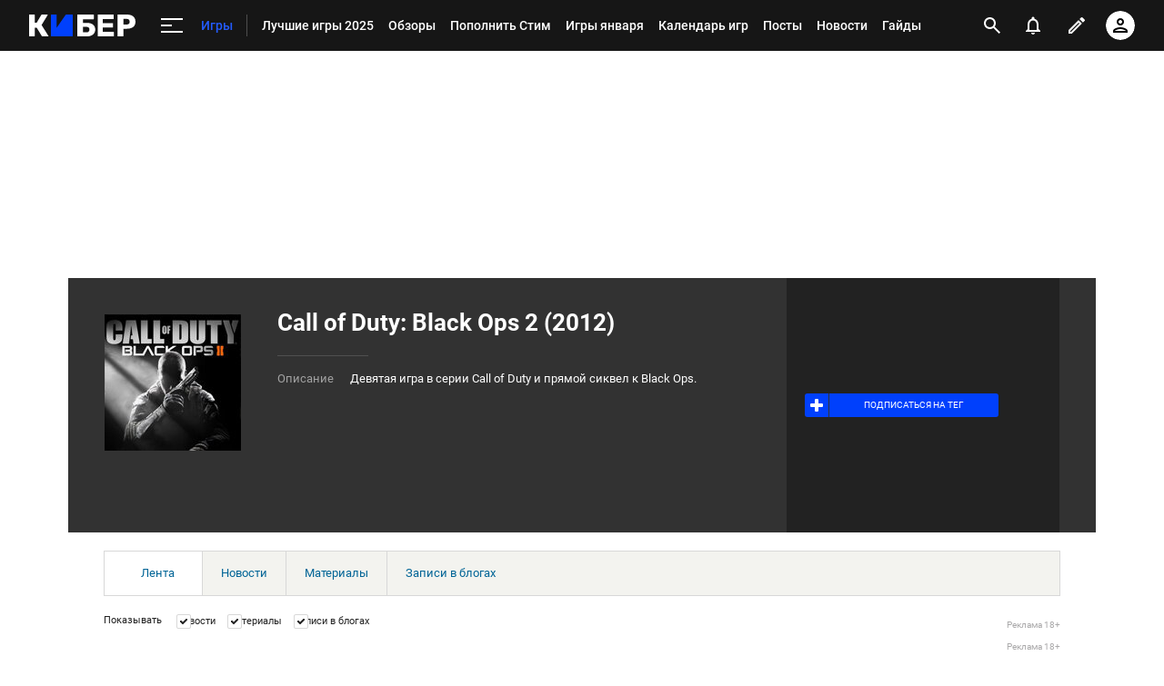

--- FILE ---
content_type: text/html; charset=utf-8
request_url: https://www.google.com/recaptcha/api2/anchor?ar=1&k=6LfctWkUAAAAAA0IBo4Q7wlWetU0jcVC7v5BXbFT&co=aHR0cHM6Ly9jeWJlci5zcG9ydHMucnU6NDQz&hl=en&v=PoyoqOPhxBO7pBk68S4YbpHZ&size=invisible&badge=inline&anchor-ms=20000&execute-ms=30000&cb=gzjw1jziafy0
body_size: 49631
content:
<!DOCTYPE HTML><html dir="ltr" lang="en"><head><meta http-equiv="Content-Type" content="text/html; charset=UTF-8">
<meta http-equiv="X-UA-Compatible" content="IE=edge">
<title>reCAPTCHA</title>
<style type="text/css">
/* cyrillic-ext */
@font-face {
  font-family: 'Roboto';
  font-style: normal;
  font-weight: 400;
  font-stretch: 100%;
  src: url(//fonts.gstatic.com/s/roboto/v48/KFO7CnqEu92Fr1ME7kSn66aGLdTylUAMa3GUBHMdazTgWw.woff2) format('woff2');
  unicode-range: U+0460-052F, U+1C80-1C8A, U+20B4, U+2DE0-2DFF, U+A640-A69F, U+FE2E-FE2F;
}
/* cyrillic */
@font-face {
  font-family: 'Roboto';
  font-style: normal;
  font-weight: 400;
  font-stretch: 100%;
  src: url(//fonts.gstatic.com/s/roboto/v48/KFO7CnqEu92Fr1ME7kSn66aGLdTylUAMa3iUBHMdazTgWw.woff2) format('woff2');
  unicode-range: U+0301, U+0400-045F, U+0490-0491, U+04B0-04B1, U+2116;
}
/* greek-ext */
@font-face {
  font-family: 'Roboto';
  font-style: normal;
  font-weight: 400;
  font-stretch: 100%;
  src: url(//fonts.gstatic.com/s/roboto/v48/KFO7CnqEu92Fr1ME7kSn66aGLdTylUAMa3CUBHMdazTgWw.woff2) format('woff2');
  unicode-range: U+1F00-1FFF;
}
/* greek */
@font-face {
  font-family: 'Roboto';
  font-style: normal;
  font-weight: 400;
  font-stretch: 100%;
  src: url(//fonts.gstatic.com/s/roboto/v48/KFO7CnqEu92Fr1ME7kSn66aGLdTylUAMa3-UBHMdazTgWw.woff2) format('woff2');
  unicode-range: U+0370-0377, U+037A-037F, U+0384-038A, U+038C, U+038E-03A1, U+03A3-03FF;
}
/* math */
@font-face {
  font-family: 'Roboto';
  font-style: normal;
  font-weight: 400;
  font-stretch: 100%;
  src: url(//fonts.gstatic.com/s/roboto/v48/KFO7CnqEu92Fr1ME7kSn66aGLdTylUAMawCUBHMdazTgWw.woff2) format('woff2');
  unicode-range: U+0302-0303, U+0305, U+0307-0308, U+0310, U+0312, U+0315, U+031A, U+0326-0327, U+032C, U+032F-0330, U+0332-0333, U+0338, U+033A, U+0346, U+034D, U+0391-03A1, U+03A3-03A9, U+03B1-03C9, U+03D1, U+03D5-03D6, U+03F0-03F1, U+03F4-03F5, U+2016-2017, U+2034-2038, U+203C, U+2040, U+2043, U+2047, U+2050, U+2057, U+205F, U+2070-2071, U+2074-208E, U+2090-209C, U+20D0-20DC, U+20E1, U+20E5-20EF, U+2100-2112, U+2114-2115, U+2117-2121, U+2123-214F, U+2190, U+2192, U+2194-21AE, U+21B0-21E5, U+21F1-21F2, U+21F4-2211, U+2213-2214, U+2216-22FF, U+2308-230B, U+2310, U+2319, U+231C-2321, U+2336-237A, U+237C, U+2395, U+239B-23B7, U+23D0, U+23DC-23E1, U+2474-2475, U+25AF, U+25B3, U+25B7, U+25BD, U+25C1, U+25CA, U+25CC, U+25FB, U+266D-266F, U+27C0-27FF, U+2900-2AFF, U+2B0E-2B11, U+2B30-2B4C, U+2BFE, U+3030, U+FF5B, U+FF5D, U+1D400-1D7FF, U+1EE00-1EEFF;
}
/* symbols */
@font-face {
  font-family: 'Roboto';
  font-style: normal;
  font-weight: 400;
  font-stretch: 100%;
  src: url(//fonts.gstatic.com/s/roboto/v48/KFO7CnqEu92Fr1ME7kSn66aGLdTylUAMaxKUBHMdazTgWw.woff2) format('woff2');
  unicode-range: U+0001-000C, U+000E-001F, U+007F-009F, U+20DD-20E0, U+20E2-20E4, U+2150-218F, U+2190, U+2192, U+2194-2199, U+21AF, U+21E6-21F0, U+21F3, U+2218-2219, U+2299, U+22C4-22C6, U+2300-243F, U+2440-244A, U+2460-24FF, U+25A0-27BF, U+2800-28FF, U+2921-2922, U+2981, U+29BF, U+29EB, U+2B00-2BFF, U+4DC0-4DFF, U+FFF9-FFFB, U+10140-1018E, U+10190-1019C, U+101A0, U+101D0-101FD, U+102E0-102FB, U+10E60-10E7E, U+1D2C0-1D2D3, U+1D2E0-1D37F, U+1F000-1F0FF, U+1F100-1F1AD, U+1F1E6-1F1FF, U+1F30D-1F30F, U+1F315, U+1F31C, U+1F31E, U+1F320-1F32C, U+1F336, U+1F378, U+1F37D, U+1F382, U+1F393-1F39F, U+1F3A7-1F3A8, U+1F3AC-1F3AF, U+1F3C2, U+1F3C4-1F3C6, U+1F3CA-1F3CE, U+1F3D4-1F3E0, U+1F3ED, U+1F3F1-1F3F3, U+1F3F5-1F3F7, U+1F408, U+1F415, U+1F41F, U+1F426, U+1F43F, U+1F441-1F442, U+1F444, U+1F446-1F449, U+1F44C-1F44E, U+1F453, U+1F46A, U+1F47D, U+1F4A3, U+1F4B0, U+1F4B3, U+1F4B9, U+1F4BB, U+1F4BF, U+1F4C8-1F4CB, U+1F4D6, U+1F4DA, U+1F4DF, U+1F4E3-1F4E6, U+1F4EA-1F4ED, U+1F4F7, U+1F4F9-1F4FB, U+1F4FD-1F4FE, U+1F503, U+1F507-1F50B, U+1F50D, U+1F512-1F513, U+1F53E-1F54A, U+1F54F-1F5FA, U+1F610, U+1F650-1F67F, U+1F687, U+1F68D, U+1F691, U+1F694, U+1F698, U+1F6AD, U+1F6B2, U+1F6B9-1F6BA, U+1F6BC, U+1F6C6-1F6CF, U+1F6D3-1F6D7, U+1F6E0-1F6EA, U+1F6F0-1F6F3, U+1F6F7-1F6FC, U+1F700-1F7FF, U+1F800-1F80B, U+1F810-1F847, U+1F850-1F859, U+1F860-1F887, U+1F890-1F8AD, U+1F8B0-1F8BB, U+1F8C0-1F8C1, U+1F900-1F90B, U+1F93B, U+1F946, U+1F984, U+1F996, U+1F9E9, U+1FA00-1FA6F, U+1FA70-1FA7C, U+1FA80-1FA89, U+1FA8F-1FAC6, U+1FACE-1FADC, U+1FADF-1FAE9, U+1FAF0-1FAF8, U+1FB00-1FBFF;
}
/* vietnamese */
@font-face {
  font-family: 'Roboto';
  font-style: normal;
  font-weight: 400;
  font-stretch: 100%;
  src: url(//fonts.gstatic.com/s/roboto/v48/KFO7CnqEu92Fr1ME7kSn66aGLdTylUAMa3OUBHMdazTgWw.woff2) format('woff2');
  unicode-range: U+0102-0103, U+0110-0111, U+0128-0129, U+0168-0169, U+01A0-01A1, U+01AF-01B0, U+0300-0301, U+0303-0304, U+0308-0309, U+0323, U+0329, U+1EA0-1EF9, U+20AB;
}
/* latin-ext */
@font-face {
  font-family: 'Roboto';
  font-style: normal;
  font-weight: 400;
  font-stretch: 100%;
  src: url(//fonts.gstatic.com/s/roboto/v48/KFO7CnqEu92Fr1ME7kSn66aGLdTylUAMa3KUBHMdazTgWw.woff2) format('woff2');
  unicode-range: U+0100-02BA, U+02BD-02C5, U+02C7-02CC, U+02CE-02D7, U+02DD-02FF, U+0304, U+0308, U+0329, U+1D00-1DBF, U+1E00-1E9F, U+1EF2-1EFF, U+2020, U+20A0-20AB, U+20AD-20C0, U+2113, U+2C60-2C7F, U+A720-A7FF;
}
/* latin */
@font-face {
  font-family: 'Roboto';
  font-style: normal;
  font-weight: 400;
  font-stretch: 100%;
  src: url(//fonts.gstatic.com/s/roboto/v48/KFO7CnqEu92Fr1ME7kSn66aGLdTylUAMa3yUBHMdazQ.woff2) format('woff2');
  unicode-range: U+0000-00FF, U+0131, U+0152-0153, U+02BB-02BC, U+02C6, U+02DA, U+02DC, U+0304, U+0308, U+0329, U+2000-206F, U+20AC, U+2122, U+2191, U+2193, U+2212, U+2215, U+FEFF, U+FFFD;
}
/* cyrillic-ext */
@font-face {
  font-family: 'Roboto';
  font-style: normal;
  font-weight: 500;
  font-stretch: 100%;
  src: url(//fonts.gstatic.com/s/roboto/v48/KFO7CnqEu92Fr1ME7kSn66aGLdTylUAMa3GUBHMdazTgWw.woff2) format('woff2');
  unicode-range: U+0460-052F, U+1C80-1C8A, U+20B4, U+2DE0-2DFF, U+A640-A69F, U+FE2E-FE2F;
}
/* cyrillic */
@font-face {
  font-family: 'Roboto';
  font-style: normal;
  font-weight: 500;
  font-stretch: 100%;
  src: url(//fonts.gstatic.com/s/roboto/v48/KFO7CnqEu92Fr1ME7kSn66aGLdTylUAMa3iUBHMdazTgWw.woff2) format('woff2');
  unicode-range: U+0301, U+0400-045F, U+0490-0491, U+04B0-04B1, U+2116;
}
/* greek-ext */
@font-face {
  font-family: 'Roboto';
  font-style: normal;
  font-weight: 500;
  font-stretch: 100%;
  src: url(//fonts.gstatic.com/s/roboto/v48/KFO7CnqEu92Fr1ME7kSn66aGLdTylUAMa3CUBHMdazTgWw.woff2) format('woff2');
  unicode-range: U+1F00-1FFF;
}
/* greek */
@font-face {
  font-family: 'Roboto';
  font-style: normal;
  font-weight: 500;
  font-stretch: 100%;
  src: url(//fonts.gstatic.com/s/roboto/v48/KFO7CnqEu92Fr1ME7kSn66aGLdTylUAMa3-UBHMdazTgWw.woff2) format('woff2');
  unicode-range: U+0370-0377, U+037A-037F, U+0384-038A, U+038C, U+038E-03A1, U+03A3-03FF;
}
/* math */
@font-face {
  font-family: 'Roboto';
  font-style: normal;
  font-weight: 500;
  font-stretch: 100%;
  src: url(//fonts.gstatic.com/s/roboto/v48/KFO7CnqEu92Fr1ME7kSn66aGLdTylUAMawCUBHMdazTgWw.woff2) format('woff2');
  unicode-range: U+0302-0303, U+0305, U+0307-0308, U+0310, U+0312, U+0315, U+031A, U+0326-0327, U+032C, U+032F-0330, U+0332-0333, U+0338, U+033A, U+0346, U+034D, U+0391-03A1, U+03A3-03A9, U+03B1-03C9, U+03D1, U+03D5-03D6, U+03F0-03F1, U+03F4-03F5, U+2016-2017, U+2034-2038, U+203C, U+2040, U+2043, U+2047, U+2050, U+2057, U+205F, U+2070-2071, U+2074-208E, U+2090-209C, U+20D0-20DC, U+20E1, U+20E5-20EF, U+2100-2112, U+2114-2115, U+2117-2121, U+2123-214F, U+2190, U+2192, U+2194-21AE, U+21B0-21E5, U+21F1-21F2, U+21F4-2211, U+2213-2214, U+2216-22FF, U+2308-230B, U+2310, U+2319, U+231C-2321, U+2336-237A, U+237C, U+2395, U+239B-23B7, U+23D0, U+23DC-23E1, U+2474-2475, U+25AF, U+25B3, U+25B7, U+25BD, U+25C1, U+25CA, U+25CC, U+25FB, U+266D-266F, U+27C0-27FF, U+2900-2AFF, U+2B0E-2B11, U+2B30-2B4C, U+2BFE, U+3030, U+FF5B, U+FF5D, U+1D400-1D7FF, U+1EE00-1EEFF;
}
/* symbols */
@font-face {
  font-family: 'Roboto';
  font-style: normal;
  font-weight: 500;
  font-stretch: 100%;
  src: url(//fonts.gstatic.com/s/roboto/v48/KFO7CnqEu92Fr1ME7kSn66aGLdTylUAMaxKUBHMdazTgWw.woff2) format('woff2');
  unicode-range: U+0001-000C, U+000E-001F, U+007F-009F, U+20DD-20E0, U+20E2-20E4, U+2150-218F, U+2190, U+2192, U+2194-2199, U+21AF, U+21E6-21F0, U+21F3, U+2218-2219, U+2299, U+22C4-22C6, U+2300-243F, U+2440-244A, U+2460-24FF, U+25A0-27BF, U+2800-28FF, U+2921-2922, U+2981, U+29BF, U+29EB, U+2B00-2BFF, U+4DC0-4DFF, U+FFF9-FFFB, U+10140-1018E, U+10190-1019C, U+101A0, U+101D0-101FD, U+102E0-102FB, U+10E60-10E7E, U+1D2C0-1D2D3, U+1D2E0-1D37F, U+1F000-1F0FF, U+1F100-1F1AD, U+1F1E6-1F1FF, U+1F30D-1F30F, U+1F315, U+1F31C, U+1F31E, U+1F320-1F32C, U+1F336, U+1F378, U+1F37D, U+1F382, U+1F393-1F39F, U+1F3A7-1F3A8, U+1F3AC-1F3AF, U+1F3C2, U+1F3C4-1F3C6, U+1F3CA-1F3CE, U+1F3D4-1F3E0, U+1F3ED, U+1F3F1-1F3F3, U+1F3F5-1F3F7, U+1F408, U+1F415, U+1F41F, U+1F426, U+1F43F, U+1F441-1F442, U+1F444, U+1F446-1F449, U+1F44C-1F44E, U+1F453, U+1F46A, U+1F47D, U+1F4A3, U+1F4B0, U+1F4B3, U+1F4B9, U+1F4BB, U+1F4BF, U+1F4C8-1F4CB, U+1F4D6, U+1F4DA, U+1F4DF, U+1F4E3-1F4E6, U+1F4EA-1F4ED, U+1F4F7, U+1F4F9-1F4FB, U+1F4FD-1F4FE, U+1F503, U+1F507-1F50B, U+1F50D, U+1F512-1F513, U+1F53E-1F54A, U+1F54F-1F5FA, U+1F610, U+1F650-1F67F, U+1F687, U+1F68D, U+1F691, U+1F694, U+1F698, U+1F6AD, U+1F6B2, U+1F6B9-1F6BA, U+1F6BC, U+1F6C6-1F6CF, U+1F6D3-1F6D7, U+1F6E0-1F6EA, U+1F6F0-1F6F3, U+1F6F7-1F6FC, U+1F700-1F7FF, U+1F800-1F80B, U+1F810-1F847, U+1F850-1F859, U+1F860-1F887, U+1F890-1F8AD, U+1F8B0-1F8BB, U+1F8C0-1F8C1, U+1F900-1F90B, U+1F93B, U+1F946, U+1F984, U+1F996, U+1F9E9, U+1FA00-1FA6F, U+1FA70-1FA7C, U+1FA80-1FA89, U+1FA8F-1FAC6, U+1FACE-1FADC, U+1FADF-1FAE9, U+1FAF0-1FAF8, U+1FB00-1FBFF;
}
/* vietnamese */
@font-face {
  font-family: 'Roboto';
  font-style: normal;
  font-weight: 500;
  font-stretch: 100%;
  src: url(//fonts.gstatic.com/s/roboto/v48/KFO7CnqEu92Fr1ME7kSn66aGLdTylUAMa3OUBHMdazTgWw.woff2) format('woff2');
  unicode-range: U+0102-0103, U+0110-0111, U+0128-0129, U+0168-0169, U+01A0-01A1, U+01AF-01B0, U+0300-0301, U+0303-0304, U+0308-0309, U+0323, U+0329, U+1EA0-1EF9, U+20AB;
}
/* latin-ext */
@font-face {
  font-family: 'Roboto';
  font-style: normal;
  font-weight: 500;
  font-stretch: 100%;
  src: url(//fonts.gstatic.com/s/roboto/v48/KFO7CnqEu92Fr1ME7kSn66aGLdTylUAMa3KUBHMdazTgWw.woff2) format('woff2');
  unicode-range: U+0100-02BA, U+02BD-02C5, U+02C7-02CC, U+02CE-02D7, U+02DD-02FF, U+0304, U+0308, U+0329, U+1D00-1DBF, U+1E00-1E9F, U+1EF2-1EFF, U+2020, U+20A0-20AB, U+20AD-20C0, U+2113, U+2C60-2C7F, U+A720-A7FF;
}
/* latin */
@font-face {
  font-family: 'Roboto';
  font-style: normal;
  font-weight: 500;
  font-stretch: 100%;
  src: url(//fonts.gstatic.com/s/roboto/v48/KFO7CnqEu92Fr1ME7kSn66aGLdTylUAMa3yUBHMdazQ.woff2) format('woff2');
  unicode-range: U+0000-00FF, U+0131, U+0152-0153, U+02BB-02BC, U+02C6, U+02DA, U+02DC, U+0304, U+0308, U+0329, U+2000-206F, U+20AC, U+2122, U+2191, U+2193, U+2212, U+2215, U+FEFF, U+FFFD;
}
/* cyrillic-ext */
@font-face {
  font-family: 'Roboto';
  font-style: normal;
  font-weight: 900;
  font-stretch: 100%;
  src: url(//fonts.gstatic.com/s/roboto/v48/KFO7CnqEu92Fr1ME7kSn66aGLdTylUAMa3GUBHMdazTgWw.woff2) format('woff2');
  unicode-range: U+0460-052F, U+1C80-1C8A, U+20B4, U+2DE0-2DFF, U+A640-A69F, U+FE2E-FE2F;
}
/* cyrillic */
@font-face {
  font-family: 'Roboto';
  font-style: normal;
  font-weight: 900;
  font-stretch: 100%;
  src: url(//fonts.gstatic.com/s/roboto/v48/KFO7CnqEu92Fr1ME7kSn66aGLdTylUAMa3iUBHMdazTgWw.woff2) format('woff2');
  unicode-range: U+0301, U+0400-045F, U+0490-0491, U+04B0-04B1, U+2116;
}
/* greek-ext */
@font-face {
  font-family: 'Roboto';
  font-style: normal;
  font-weight: 900;
  font-stretch: 100%;
  src: url(//fonts.gstatic.com/s/roboto/v48/KFO7CnqEu92Fr1ME7kSn66aGLdTylUAMa3CUBHMdazTgWw.woff2) format('woff2');
  unicode-range: U+1F00-1FFF;
}
/* greek */
@font-face {
  font-family: 'Roboto';
  font-style: normal;
  font-weight: 900;
  font-stretch: 100%;
  src: url(//fonts.gstatic.com/s/roboto/v48/KFO7CnqEu92Fr1ME7kSn66aGLdTylUAMa3-UBHMdazTgWw.woff2) format('woff2');
  unicode-range: U+0370-0377, U+037A-037F, U+0384-038A, U+038C, U+038E-03A1, U+03A3-03FF;
}
/* math */
@font-face {
  font-family: 'Roboto';
  font-style: normal;
  font-weight: 900;
  font-stretch: 100%;
  src: url(//fonts.gstatic.com/s/roboto/v48/KFO7CnqEu92Fr1ME7kSn66aGLdTylUAMawCUBHMdazTgWw.woff2) format('woff2');
  unicode-range: U+0302-0303, U+0305, U+0307-0308, U+0310, U+0312, U+0315, U+031A, U+0326-0327, U+032C, U+032F-0330, U+0332-0333, U+0338, U+033A, U+0346, U+034D, U+0391-03A1, U+03A3-03A9, U+03B1-03C9, U+03D1, U+03D5-03D6, U+03F0-03F1, U+03F4-03F5, U+2016-2017, U+2034-2038, U+203C, U+2040, U+2043, U+2047, U+2050, U+2057, U+205F, U+2070-2071, U+2074-208E, U+2090-209C, U+20D0-20DC, U+20E1, U+20E5-20EF, U+2100-2112, U+2114-2115, U+2117-2121, U+2123-214F, U+2190, U+2192, U+2194-21AE, U+21B0-21E5, U+21F1-21F2, U+21F4-2211, U+2213-2214, U+2216-22FF, U+2308-230B, U+2310, U+2319, U+231C-2321, U+2336-237A, U+237C, U+2395, U+239B-23B7, U+23D0, U+23DC-23E1, U+2474-2475, U+25AF, U+25B3, U+25B7, U+25BD, U+25C1, U+25CA, U+25CC, U+25FB, U+266D-266F, U+27C0-27FF, U+2900-2AFF, U+2B0E-2B11, U+2B30-2B4C, U+2BFE, U+3030, U+FF5B, U+FF5D, U+1D400-1D7FF, U+1EE00-1EEFF;
}
/* symbols */
@font-face {
  font-family: 'Roboto';
  font-style: normal;
  font-weight: 900;
  font-stretch: 100%;
  src: url(//fonts.gstatic.com/s/roboto/v48/KFO7CnqEu92Fr1ME7kSn66aGLdTylUAMaxKUBHMdazTgWw.woff2) format('woff2');
  unicode-range: U+0001-000C, U+000E-001F, U+007F-009F, U+20DD-20E0, U+20E2-20E4, U+2150-218F, U+2190, U+2192, U+2194-2199, U+21AF, U+21E6-21F0, U+21F3, U+2218-2219, U+2299, U+22C4-22C6, U+2300-243F, U+2440-244A, U+2460-24FF, U+25A0-27BF, U+2800-28FF, U+2921-2922, U+2981, U+29BF, U+29EB, U+2B00-2BFF, U+4DC0-4DFF, U+FFF9-FFFB, U+10140-1018E, U+10190-1019C, U+101A0, U+101D0-101FD, U+102E0-102FB, U+10E60-10E7E, U+1D2C0-1D2D3, U+1D2E0-1D37F, U+1F000-1F0FF, U+1F100-1F1AD, U+1F1E6-1F1FF, U+1F30D-1F30F, U+1F315, U+1F31C, U+1F31E, U+1F320-1F32C, U+1F336, U+1F378, U+1F37D, U+1F382, U+1F393-1F39F, U+1F3A7-1F3A8, U+1F3AC-1F3AF, U+1F3C2, U+1F3C4-1F3C6, U+1F3CA-1F3CE, U+1F3D4-1F3E0, U+1F3ED, U+1F3F1-1F3F3, U+1F3F5-1F3F7, U+1F408, U+1F415, U+1F41F, U+1F426, U+1F43F, U+1F441-1F442, U+1F444, U+1F446-1F449, U+1F44C-1F44E, U+1F453, U+1F46A, U+1F47D, U+1F4A3, U+1F4B0, U+1F4B3, U+1F4B9, U+1F4BB, U+1F4BF, U+1F4C8-1F4CB, U+1F4D6, U+1F4DA, U+1F4DF, U+1F4E3-1F4E6, U+1F4EA-1F4ED, U+1F4F7, U+1F4F9-1F4FB, U+1F4FD-1F4FE, U+1F503, U+1F507-1F50B, U+1F50D, U+1F512-1F513, U+1F53E-1F54A, U+1F54F-1F5FA, U+1F610, U+1F650-1F67F, U+1F687, U+1F68D, U+1F691, U+1F694, U+1F698, U+1F6AD, U+1F6B2, U+1F6B9-1F6BA, U+1F6BC, U+1F6C6-1F6CF, U+1F6D3-1F6D7, U+1F6E0-1F6EA, U+1F6F0-1F6F3, U+1F6F7-1F6FC, U+1F700-1F7FF, U+1F800-1F80B, U+1F810-1F847, U+1F850-1F859, U+1F860-1F887, U+1F890-1F8AD, U+1F8B0-1F8BB, U+1F8C0-1F8C1, U+1F900-1F90B, U+1F93B, U+1F946, U+1F984, U+1F996, U+1F9E9, U+1FA00-1FA6F, U+1FA70-1FA7C, U+1FA80-1FA89, U+1FA8F-1FAC6, U+1FACE-1FADC, U+1FADF-1FAE9, U+1FAF0-1FAF8, U+1FB00-1FBFF;
}
/* vietnamese */
@font-face {
  font-family: 'Roboto';
  font-style: normal;
  font-weight: 900;
  font-stretch: 100%;
  src: url(//fonts.gstatic.com/s/roboto/v48/KFO7CnqEu92Fr1ME7kSn66aGLdTylUAMa3OUBHMdazTgWw.woff2) format('woff2');
  unicode-range: U+0102-0103, U+0110-0111, U+0128-0129, U+0168-0169, U+01A0-01A1, U+01AF-01B0, U+0300-0301, U+0303-0304, U+0308-0309, U+0323, U+0329, U+1EA0-1EF9, U+20AB;
}
/* latin-ext */
@font-face {
  font-family: 'Roboto';
  font-style: normal;
  font-weight: 900;
  font-stretch: 100%;
  src: url(//fonts.gstatic.com/s/roboto/v48/KFO7CnqEu92Fr1ME7kSn66aGLdTylUAMa3KUBHMdazTgWw.woff2) format('woff2');
  unicode-range: U+0100-02BA, U+02BD-02C5, U+02C7-02CC, U+02CE-02D7, U+02DD-02FF, U+0304, U+0308, U+0329, U+1D00-1DBF, U+1E00-1E9F, U+1EF2-1EFF, U+2020, U+20A0-20AB, U+20AD-20C0, U+2113, U+2C60-2C7F, U+A720-A7FF;
}
/* latin */
@font-face {
  font-family: 'Roboto';
  font-style: normal;
  font-weight: 900;
  font-stretch: 100%;
  src: url(//fonts.gstatic.com/s/roboto/v48/KFO7CnqEu92Fr1ME7kSn66aGLdTylUAMa3yUBHMdazQ.woff2) format('woff2');
  unicode-range: U+0000-00FF, U+0131, U+0152-0153, U+02BB-02BC, U+02C6, U+02DA, U+02DC, U+0304, U+0308, U+0329, U+2000-206F, U+20AC, U+2122, U+2191, U+2193, U+2212, U+2215, U+FEFF, U+FFFD;
}

</style>
<link rel="stylesheet" type="text/css" href="https://www.gstatic.com/recaptcha/releases/PoyoqOPhxBO7pBk68S4YbpHZ/styles__ltr.css">
<script nonce="A45UiaAvi5EG79ADqx4qVw" type="text/javascript">window['__recaptcha_api'] = 'https://www.google.com/recaptcha/api2/';</script>
<script type="text/javascript" src="https://www.gstatic.com/recaptcha/releases/PoyoqOPhxBO7pBk68S4YbpHZ/recaptcha__en.js" nonce="A45UiaAvi5EG79ADqx4qVw">
      
    </script></head>
<body><div id="rc-anchor-alert" class="rc-anchor-alert"></div>
<input type="hidden" id="recaptcha-token" value="[base64]">
<script type="text/javascript" nonce="A45UiaAvi5EG79ADqx4qVw">
      recaptcha.anchor.Main.init("[\x22ainput\x22,[\x22bgdata\x22,\x22\x22,\[base64]/[base64]/[base64]/bmV3IHJbeF0oY1swXSk6RT09Mj9uZXcgclt4XShjWzBdLGNbMV0pOkU9PTM/bmV3IHJbeF0oY1swXSxjWzFdLGNbMl0pOkU9PTQ/[base64]/[base64]/[base64]/[base64]/[base64]/[base64]/[base64]/[base64]\x22,\[base64]\\u003d\x22,\x22GMO9ISc5wp01w71NwpnCuRnDiiTCrsOJVmZQZ8OVWQ/DoHgnOF0VwpHDtsOiFj16WcKFQcKgw5IHw5LDoMOWw5hMICUqIUp/K8OadcK9ZMO/GRHDoGDDlnzClV1OCAAhwq9wIGrDtE0qLsKVwqcpUsKyw4RCwp90w5fCmMKDwqLDhQHDo1PCvwRPw7J8wp/Ds8Oww5vCjDkZwq3Dv2TCpcKIw40Vw7bCtXzCpQ5EQlYaNQHCg8K1wrpiwqfDhgLDm8OSwp4Uw6vDrsKNNcKWA8OnGR7CnzYsw5DCvcOjwoHDosOcAsO5GSEDwqdMMVrDh8OIwqF8w4zDt3fDomfCt8O9ZsOtw7grw4xYZ07Ctk/[base64]/w67CrhzDsm/CtcOaw5rDvUxwZsOAw53CtMODZsOKwrNzwrnDpsOJSsKYbMOPw6LDqcOZJkIlwqY4K8KaIcOuw7nDo8KXCjZIWsKUYcOKw50WwrrDqsOWOsKsUsKyGGXDqsKfwqxaXMKVIzRoKcOYw6lbwoEWecOrP8OKwohiwpQGw5TDr8OaRSbDsMO4wqkfDRDDgMOyNcOodV/Ck1nCssO3Y2AjDMKWDMKCDBY6YsObAMO2S8K4EcOaFQY8PFshf8OXHwgyZCbDs3ZBw5lUcAdfTcOPQ33Cs3F3w6B7w4d1aHphw7rCgMKgQ1Rowplaw79xw4LDqDnDvVvDusKSZgrCp2XCk8OyG8Kiw5IGRsK7HRPDkcKOw4HDkk/DpGXDp2gQwrrCm0rDqMOXb8OZeCdvIU3CqsKDwoZcw6psw7ZYw4zDtsKKYsKyfsKnwqlieypeS8O2QkgowqMlNFAJwog9wrJkcBcABTRRwqXDthzDu2jDq8OLwqIgw4nCpg7DmsOtb2vDpU5rwpbCvjVUcS3Diz9Zw7jDtn0WwpfCtcOPw7HDow/CqyLCm3R7XAQ4w6zCkSYTwqTCpcO/[base64]/[base64]/[base64]/CjMKEw7A4L8O5wqTDp03Du8ObXcOwPcKNwo5/DiF9woR1wrzCj8OlwosYw4B0L08sFBfCi8KRbsOew4fDqMK5wqJOwosvV8KlEVbDocKLw6/CrcKdw7MTO8KCBWnCrMKvwoXDhVV5e8K4FDLDilbDqsOqDkkVw7RmO8OfwrnCiFl1J01HwrjCuDDDu8KIw73CqD/CssOnJBnDu1IOw5liw7TCrXbDoMO1wpLCpsK5THoLJsOKcl8Sw6LDu8OHZQsUw448wprCmMKsSXIeA8OlwpsPCMKQFh8Dw7rDksO9wqZlZ8OzQ8K0woYPw58oTMOaw7Udw6nClsOYGmDCjcKPw69MwrVMw4/CiMK/LHxlE8O/EsKBK1nDnSXDrMK8wockwoFJwo3CqXIIVmXCocO7wqzDkMKuw4XChAAKNm0sw6szw4LCk01VDVXCklXDlsO0w7/DuCvCsMOmLWDCusKeaT7DocOCw6MhUsOAw7bCsW3DscOTI8KmQsO7wqPDjVfCr8KEaMODw5LDvS1pw6J+XsO9wp/DsGovwrg4wo7CvWjDhQoxw63DlkLDjgYhMMKgFgLCj01VA8KAH3MwLsKQNsK1bDHCoy7DpcO4FmN2w7l+wr8xJMKQw4LCgsK4ZUnCpcOUw6wvw5ElwqxpcyzCh8OBwq4hwoHDoQTCjR3Ct8KsO8KEbX5HcSgOw4/[base64]/Cn8OAeGcXw5bCgiJQwqQ/Q3Bww4TDjcKUw7LDg8KEIcK8wp7Cl8ORZsOJa8OCDsOXwrkCSsO6D8KSE8OWOn7Dt1jCoG/CpMOwE0TClcKzZ0HDvsOaFMKKecOAGcO/w4LDuzvDusOkwrAXE8K5dsO0MX8mRMOMw7TCsMKFw54XwrXDtD/CqMOqPjDDhMKfelhRwovDhsKIwpcdwpnCnBLCnMO7w4l9wrHCj8KPGsKfwo4fe0MIDizDscKlAsK/wq/CsG/Dm8KZwqHCv8Omwo/DhTcHLzDCilbCinMEHBlCwq4PVcKdDVx1w53CoBzDk1XCn8KyI8KwwrhhRMOcwojDokvDpC8Iw6XCpsKjcGAKwpzDs2BSY8K2InfDhsOlE8OCwp4/[base64]/wrPCrcKCw7sIZ1Z6WsOfewUHw5QJU8K4JgXCkMOEw4BWwpbDlsOpQ8KWwpzChW/DsUFlwo7DuMOTw77CqnDDrcO7w5vCjcOiC8KmGsKxaMKNwrXDksONFcKrwqzCh8OKw5A0GSjDukjCo1oww5g0FcOxwrAnDsOSw5R0ZcKBGcK7woEKw7c7Qi/Cn8OpTHDDtV3CjzDCuMOrNcOCwrNJw7zCgzoXDwEqwpJDwrcgN8KaQFnCsDhiSzDCrsK/wqw9e8K4dMOkwrxeTcOSw4tELXsDwqTDn8K7Kn3CiMKdwqfCm8KnDDJJw5s8GztPXh/DuAM0U2RZwqzDolc8bmgMSsOfw7zDiMKJwrzDvGV8Cn/DkMKSPsKDOsOGw5TDvAQVw7pAVX/DgkIcwpfCngY2w6zDiDzCmcOjUMOYw7YAw55NwrMbwpRZwrNkw6XDthInCsOlWMOFKi7CuEfCojg5VBQewqcBw5ANw45xwr9uw5TCs8OEdMKAwqPCsU9rw6guwqXCpyIzw4phw7XCtMOVQxbCmwZrEsO1wrVNw5U5w4jCqFrDn8Kpw5o+BB5qwpsvwphBwo8xLWUxwp/DsMKaEMOTwr3CkHwOwrcKXTVhw7HCnMKFw651w7/Dn0Aww43DkSF5TsOQVMOKw5TCulRqwqnDhzVAAHrCqBE9w4QXw4bCthd+wpwOaVPCmcKLw5vCiXjDnMKcwpY8Q8OgM8K3c04WwqrDiXDCicO1YGNRWhVofwjCr1s+U258w5oTCkFOVcK2wq0pw5LCkcOUw5LDpsO7Lwg7woDCsMOlM31gw5LDlV1KVsKeDSd/[base64]/DqyDDqcKiw6DCkGoFOUo1SjhkPsKsNRUBZRlnBw3CvRbDuUR6w5DCnw86YsOZw6cYwrLCg0bDgBPDhcK7wrFpCWY2bMO8fBrDhMO1KQXDk8O3w7piwp0gEsOYw4RGbMKsYwo7H8OTwpvDhmxDwqrCjkrDq2HCq1PDpMOBwoxiwpDCkzzDpG5mw7olwo7DgsOowq8ARH/DusKhfxdeTE9Nwp9IGV3CuMOEcsKeAUdswpNgwqNCFsKMb8KKw6/[base64]/DmDTDvGJuSxjDpREiCMKYw6PDrcOfW1vCjmNqwp4Tw7wzw5rCvyoOXl3Dv8OVwqtHwqTDl8KXw7VZd1FnwrPDmcOswrTDsMKCwoQCSMKPw5HDnMKsSMOiOsOjBT1/[base64]/Tkp1wr5odMK0FcKYQ1tWWMKnZCrDr3HDkRbCicKUwonCrsO5wodBwpkxZMOIUMOvPzUmwpsPw79NKDLDmsOZLlRTwqnDlGvCkHTCk2fDtDTCpMKawppUw7IPw6RUMQDCulnCmi/DmMOLKTwJccKpRG8cEUfDgV5tCnXCryNkA8Kuw5kKNRcOUBbDscKeEG5WwqLDtyLDrMK4w5Q5CWnDk8OwNHLDnRYUVMKGalE1w6fDuFHDo8KUw65Lw7lCeMOHLk3Ds8K1w5heeXnCnsKtN1HCkMK3V8OpwonCozYkwo3DvUVPw7AkEMOuPUbClE/DozXDscKqNsOPw6wZCMOgNMOgXcOeNcK5GgXCvzpACsKyY8K9Xz4owojCtcOwwqxQJsOGUCPCp8OPwrnDsFoVTcKrwplYwrh/w4nCk25DFsKnwqczBcOKwolYCWdGwq7DkMKUPcOIwobDi8KbD8K2NjjDq8OzwpJVwrrDvMKrwq7DrMKwacO+UVgnw6xKb8KwRMKKZUMow4Q1PQDCqBYIMwgjwp/CmMOiw6VgwrfDl8KiSRnCqTvCvcKGCsOrw5/Ch23Cq8K7E8OVRsKLbFpBw40fbsK7CMO0EcK/[base64]/[base64]/DiErDvcKEIDEYKx/Ch3dzw7IGW8Kaw5PDpjtUwpIew73DuzbCt0rCgUrDrMKgwqlSOcOhMMKdw7l8wrLDsRXDtMKww5vDtcKMGMK1AcOdJTNqwp7Cjh7CkBnDsF1/[base64]/[base64]/Cn0bDrcKOUcOSPHnDnsOtQjYmaDAEVEBhwonDqi7CmTBBw5rDtC7DhWh7BcKAwojDhFzDgFQAw63DpcO4HBTCkcOUVsOsBUsaQzvCuQ5sw6csw6HDnQnDrRt0wprDvsKKPsKIDcKnw5/DuMKRw596L8OLH8KJI33CrB3Cm0gNEDnCgMO7wpkndnZ8wrjDuXI2IhDCmk49NMK7QFFVw77CizHCl3ALw4NGwrtpJxPCiMOAHX0RVDBYw5rCukFtwpfCi8KzABTDvMKUwqrDixDDul/[base64]/Ck8OkFcOnQUFuEAJyw7fCmHomOU8rwpzDgsOpw58OwobDvEcVXwshw7nDvTc2wqfDtMKKw7w5w68JEEPDsMOQK8O0w78EAMKMw5xwRXfDvsKTXcOYRcOxWy/ChUvCpi/DtEPCkMK3AMKaA8OqC3nDmRDDuU7DqcOPworDv8OZw7NDCsOnw7YaFCPDgH/CoEnCtFrDqg0EU1rDhMOyw5XDvsKLwpTDhHtOSS/ClQJTCsOgw5nCp8Kpw4bCiFjDlTJabBcTIWlNZHvDuHjCicK/wpTCtsKmK8Okw6vDkMOTYT7Do2jDjC3DscKJCsKawozCusKxw6jDhMKdCCdrwoZSwpvDgnF4w6TCiMOzw4Nlw6dsw5nDucKwfX7CrErCu8Ojw5wuwrQKOsKHw5/CnxLDq8Kew6TCgsOJfAnDo8O2w5/[base64]/DvsKqw4NsWsOEw6tkw7JOGTc2w49lCG0fw6rDji3DgcOYPsOEH8OhLUYffz5AwqHCkcKwwrpDecOEwohiw4EHw7nDv8OACic1NmjCkMOfwoPCkEPDrcOJFMKzCMO3WB3CoMOpRMOYGsKcWATDjycBXHbClcOuEsKLw5bDmsK/DsOIw7sOw7M/wp/Dgx1mfgHDoGfCpzxPTsO9dsKXdMO1McKwJsKNwrQswpvDuCbCicOWZMO4w6HCgH/[base64]/DgcKDwrZvw7DCuXTDrVfCkcONwrHClsOKwrzCgcO0wozCvsKxS24PN8KTw7QYwqlgb1HCimLCk8KxwrvDpcOPHcKywp3DmsOZJwgFcgkkcMK6TMOcw7rDomPCljUWwpfDj8K3w53DnATDkU/DhF7Cjl/CrCIlwqECw6Evw7FRw5jDuzAXw65yw7rCuMOpBsKBw5Mib8Kuw6/DgF7ChGB8S3l7EsOsbWXCuMKhw6tbUzDCiMKDc8ONLAtpwrJ/QGlIPQU7woZQZUckw7AAw5xYQsOuwpdHYMOOwpfCugJ6V8KbwozCsMO5ZcOyZ8K+WEnDvsKuwoA2w4Adwoh5R8ONw6tgw6HCm8KwLMKgCWjCtMKawrjDpcK1MMOMWMOHwoMOw4c0ZH4bwqnDjcOnwrLCkxnDrMOBw4Ilw4/Dim3Dnzp5IcKWwo7Dlj4MHVfClwExEMKyfcK/[base64]/DmsOAwpBew7xww61rwpbClMOPSMOEJwRIMwLClMKVwpMYwqPClsKvw7YgXDF2RVEAw6UQTsKcw7BxeMKSai1Sw5jCtcOnw4PDkU94w7g0wpzCkU3DvTx5D8O+w6vDlMOdwrFwNV/CrijDmsK4woVswrwIw7RnwoMwwrsxfwLCkWxEXhsEL8OQaGXDkcOPAW/CvndOCSlJw5AVwpTCpDwGwqlVJj7CtHV8w6rDhgt7w6rDmRDDpCkIEMOQw6DDuGMywrrDqFIdw5pDHcKzcsKqPMKSF8OdNsK/OTxrw7pww6TDqF0kGB4NwrTCr8OoNRVbwr/Dh1AFwqsdwoHCiWnCnyPCrCDDpcK1U8Kvwrlrw5FPw7YTfMOHwrfCuw4JcMOtLUbDkUHCkcO6bTnCsSJRSh12ecK6c0hawqN3wqfDim4Qw6PDgcKowpzCphA+D8O6wo3DmsOOwrxgwqYHUlEwanzCqQbDuQzDon/CtcKcEMKjwpXDqwHCuGUgw4w0BsK4JFPCr8Odw7/CksKXC8KrWhpQwqR/[base64]/Cj8K0HzjCkMK9wq8TMTRiw4MCfR1yw4tGQcO5wpPChsOXX19oJ1vDgsOdw6XCkVPDrsOwcsKxdWrDlMKWF1bCpQlMCDRtQMK+w6vDn8KzwpLDmTEcJ8KEKFTCm0EEwpBFwpfCucK8LydZFMKUXMO0W1PDiQ/DoMOYKnhwfUw1wojDjWfDjnjDsS/DusOlJsKCC8KHw4jDuMOdOhpCwoLCusOqES1Mw6TCnsOuwovCq8Oaa8KiVUlVw6Y4wrYawpTCncO/w5MJQ1TChsKXw71eTSs9w4AQdsKGagnDmQFbfzB+w4tDa8O2acKBw4Mzw51kKMKEai9vwrQiwo/[base64]/DtcK9TXbDnjzDlMKzNMOhYQjCvcKnw6sww4sCwrXDsmgBwpnCqTPCjMOxwqAzPEFZw6cuwrzCksOqfD3Djm3CtcK/acORUHIIwrbDvTHCiT8CXMKlw657bMOBV39OwrgUQsOEfcKQdcOfDUc6woAuw7XDtcO4w6fDusOgwq91wprDocKJHMOKZsOOI3XCl0/DtU7Ct14YwozDqcOww4ESwrfCpMK3LcOOwqtAw4LCkcK/wq/DmcKKwobDv3TCuwLDpFRhAsKnFcO7VAlgwotRwqRywqHDpcOpIWLDt19FF8KOAwbDiAFRC8OFwoXDnsORwp7CiMO/HkLDvsKcw7IHw4nDinvDqTEuwr7Dlmpkwp/Cj8OjVsK5wpTDkMKAIQ06w5XCpGw8F8OZwpILW8OHw5MYeEhwOcOTUMKyU0jDqQtvw5lnw4HDvsOJwokATMOjwpnCjMObwqTDl1vDl2BBwrPCvMKhwpvDuMO4S8KEwoIiGytOb8Ovw4bCvSNbFy/[base64]/[base64]/[base64]/[base64]/[base64]/YMK/w7kIAMKUwoHDsCVvd8KXSsO2AsOiI8KyLyTDtMOAQV9iHzZSwq1iHRkdCMOOwpZNVhRfwoUww6rCoUbDhkRQwo98chzCkcKfwpcHDsOJwpwXworDjGXDoG9EMgTCkMKKE8KhOTHDiwDDmzUywqzCqUZQdMKHw4JEDxfDmMOQw5/Cj8Orw63CrsOsRsOdFMKNaMOnasO/wrNbdcOzTDIfwpLDv3XDsMK3SsOVw7ULe8O2RcOrw5AHw6kmwq/[base64]/CrMOhXMObQXVow5Q+BQgpMsOTw5NWG8K9w4bDrsOHHm98U8KAwrnClXRdwr3Cni/CmSQLw7xJKXgpw6HDvzZZelTDqTp2w6bCsDfDkl9Qwq9wRcKKwpvCoSnDr8KNwpE7wprCkmRxwo5xecOxUMKJZsK1BWjCkwgBOkAzQsKEEjhpw5fCnk3Ch8Kww4DChcOECgcDwohdw7lKJV4Lw7HDqA7CgMKRMmjCgDvCrm/CuMKdQEwrFisVwrfCmcKoLMO/wp7DjcKaK8KgIMKZSRvDrMOoOl3DoMOrFSBxwqwaQCgFw69bwo5YB8OxwooIw5vCrcOPwqQXO2HCikhHOXHDplvDisKTw4DDncKWDsOrwrrDrV1ow7BJYsOdw6gtW3PCmsOAesKswq18wotWQS8KMcOOwprDsMOzVMKRHMO7w7rCtQQIw6TCk8KqG8KsdDPDvVdRwq/DpcKKw7fDncKCw4c/FcO7w4NGJ8KYEQNAwp/Do3YlUmUIABfDvk/DokNiZxHClMO6w79QScK1JQcXw4xkR8OWwq5+w7jCqyMFY8Oawpl/WcKCwpkGWUEjw4cIwqwGwrjCkcKIw6LDmzVYw6Yawo7DoD0wa8Ozwo1/DMKLARXCiDDDnRkNPsKEHnTCvRA3FcKNCsKQwp/CqBvDpXU2wrEVwo5Ow6xqw4bDk8Oqw77Dg8KSYxzDqgUrXDsPCRI3wptCwoQ3wrZWw45cJQHCojvCkMKVwoQBw41iw5LCgWZPw4rCtwHCmsKWw6PCtmTCuk/CrMOHRgxlLsKUw5xbwr3DpsObwrcDw6Ukw7EZG8Ocwr3DmMOTH37CgsK0wpY1w77CigA4w7nCisKKG1siVCrCrzpVPsOkTUTDmsK9wqDCggXCi8OJworCvcOvwp0OSMKvasK+I8OdwqbCqxlSw4dBw77CszoNDsKHMcOWTTbCv11HOMKYwofDmcO0ECs/I03CinzCoXzCnmMXM8K4ZMOIXWXCilDDumXDo33Dl8O2X8OawrbCoMO1w7orOCDDmsKBFcKuwrLDoMKqKMKlFg1TZRPCrMORJ8KsNHgiwq8gwqrDnWlpw6nDpcOtwrt6w4dzcSUBXV8OwqoywrXCgVhuW8KSw7rCpQk/LBzDonJRDsK9asOWcBvDssOWwpg3HcKKIXNww6Elw7LDnsOaEQrDpEjDg8K9RWYLwqLCkMKOw5vDlcOOwrDCt3MSwprCgRfCicOBHDx7WCcXwoDCmcK3w47DnsKsw5w9Yg5nZFoLwp/Dim7DqFXChsOhw6/DgMKnYWzDn2fCtsOMw4DCj8KowrI+DxnCggszNA3Cs8OTNn/Cm3DCp8OnwrLCsmsdcW53w4XDqV3CvjFWd3tBw5TCtDUlUXpDGcKcPMONQljDlsOAQ8K4w6QdZzdRwqjCrsKGfMKdGHlVMMOJwrfCoy/Cs0kjwqPDlcOLwozClcOkw4HCkMK0wqAkw4fChsKbOMO9wqzCvBFNw7YlSyjCm8KVw6rDt8KHA8OOQWnDtcOiWSrDuELDvMKsw54uA8K0w4vDkhDCt8KVaSF7LsKXSsKzwq3CqMK+wrMMw6nCpmY4wp/[base64]/[base64]/[base64]/[base64]/CsMKWCA9+w5Bzw7PDtjvDqsOWacOKNcO5wqLCmsKkRnYAwqcPbnElOcKpw5XCjwnDkMKNw7MuTMKJKBMiw5DDs1DDuW7Cp2rCkMOdw4VEfcOfwozCpMKYTMKKwoFnw6bCoW/[base64]/DkHjCtXk4w4d1acOTIcKSwozDlmNWXMOSw6LCnzFqw5fDk8Opwr9OwpXCi8KdEBfCv8OjfFd/[base64]/CsUomBMKAP8O+w6/CtgrClkI7wqU1asKpJxRywrxUDFzCkMKDw59vwoh3cUHDk1BSdMKvw6teGcO/FnTCtsKqwqvDrirCmcOgw4BWw7VMbsO+L8Kww7nDt8O3TgTCmMKSw63ClsOXEATCrFHDtQVywrBvwpTCq8OWUWfDrC3Cn8ObIQfCvMOzwrMEDMOfw5F8wpwjOwcpRsK+MSDClsKgw6Vew4vClcKgw6okOhjDk2PCtTxgw5saw7MHKCF4w5cUem3DlBVTw4zDusK/aghIwr5sw6oowrrDsEPCnxrCrMKbw7vCnMKgdhdUaMOswrHDqwbCpjUEEcKPBcKrw7BXAMO5wpnDjMKFwoLDjcKyFjNoNC7CkFrDq8KKwrzChg0xw4TCuMOoOVnCuMKEc8OGM8Oywo/[base64]/w4MKw7c7w6DDgjTDm8KUwrFJw6bCph3CmcKfNjIsDEXDqcOTQyVMw7/DgibCvsOOwqNhLw19wrYXOMO/X8Ouw6ZVwo8+CcO6w4jChMO4RMKVwrdbRDzDj28bAMOBeAPCi1sqwpjChTk6w5NlE8KvdVjCoSzDgMOFQlbDnQwuw5sJZ8KWOsKjaWwNZGnClE/CtMKWSUTCpELDmGZdM8Kxw5IAw5bCqMKQVCQ7AG5ONMOhw5XDvsOawqHDsBBMw5JhcV/Cv8OgK3DDrcOBwqtOLsOQw6TCqhl9RsKNCwjCqyzCmMOFZCxKw59YblPDpAw6wo3CkTzCoHFIw4ZUw7bDqWEeCsOgbcK0wooywo0nwo43w4XCi8KOwrXChx3DmsKuHBHDhcKRHsKzchTDpCgvwoklBMKOw6bDgMOUw7JlwqBJwpMSRTvDqX/DuQoNw47DoMOiaMOiP1o+wooCwovCqcKvw7HCl8Kmw7rClsKGwoJ0w5JiAS8JwrUicsOpwpbDtxVUNxMJfcOXwrbDm8KBFkLDuGHDqw1uHMKcw53DkMKhwrfCoBw+wrjCpsOqTcOVwpUJLi3CksOIbCcpwq7DmznDuGFcwq9GWmhPZDrDgU3ChMO/ACXDk8OKwoc0e8KbwqjDl8O+woHCm8K/[base64]/CpMOzwpnCsMKjwqLDlcKcMMKGUMOdwp3CucKlw5zCrMK5GMKGwqsrwo01fMOtw7HDsMOqw4PDh8Ocw6vClSx9w4zDqXlUAw3CqirDvDUFwr7Cu8KpQcOVwr3Dg8KQw5I0REnCgz/[base64]/Ds8OmYlhMwpQkwofDnsKAw6djPW0ifcKhLA3CjsKhVHrDhsKLcsOmfwzDlR0xYsKswqnCgwzDm8KzUncXw5hdw40Pw6UsA1tMwolSwprDold0PsKXaMK1wo1mc2c7XHjCnB56wq7DkmXCncKHZUbCscKIacOpwo/DqcOPD8KPG8OBGSLCnMOPP3Fcw64ZAcKQZ8O/w5nDujc7aFnDjyt4w7x+wo8vXCcNQcKAScKMwqUsw4ImwooHc8K4w6tQwoZqHcKOUMKfw4kLwo3CucKzIFFSRm3DmMOawrrDkMOJw4jDmsK8wr9hK1bDusOPVsO2w4LChwdKesKkw6lOEknCscOxwp/DjX/Dn8KhPTDDsRPCqWk3ZMOLCF7DrcOgw6kVwo7Dj0I2L2wmPcOXwrIKB8Kow7pDZmPCqsOwXAzDhcKZw61Lw7HDt8KTw5hqPCYIw6HCliV/w6g1BT8ewp/Do8Kzw4rCtsKew7liwrTCogQnw6fCj8K0HMOWw5JDS8KYGBvCvyPCpcKUw5rDv11HY8Kow7wIEmBjZ2PCksOhe2zDgcOywpRUw5gNKHbDjTpHwrHDscKNw5HCscK6w7xzW3slK00/WQvCucO0X0l+w47ChV3Chn4awqATwrsiwprDvcOwwoY6w7TCl8OhwovDrgnDkS7DpC9WwohjM2XCmcOPw4jCtMK6w4jCmcOnLcKiacOHw6/ClG7Cr8K8wpdkwqXCgF9zw5PDqcK/HGcPwqPCp3LDgwDCnsOdwpjCoWZKwo17wpDCusO6KcK8aMOTRF5EGCwAa8K/wpMHwqlbZ0kXTcOoLGMkcgXCpxtXTMO0BAghCMKEBFnCuCHCqlA6w5Zhw7rCkcOJw7FAwrPDgwMLbDtWwpDDvcOew7/[base64]/CvsK8wrLChMKwW8K7wqrDqEXDn8KOwrHDsENjw6LCqMKAPcOMEMO3XXZWNsKvcR9bMjrCnTJ1w4h0Mhg6JcKPw4fDjVnDoVnDmsOJGcOMasOCw6LCvMO3wpXCoS1Kw5gOw7d6TCFPwqHDncKlZBUJacKOwp17X8O0w5HCpz/ChcO1FcKXK8KMTMK7CsKTw7p0w6F2w4stwr1Zwr0OKg/[base64]/DicKTw7RzAVvCtcKTEXLDuhjDpG3CpSxVcSzCjFDDuXZfAnNoRcOgZMOGwpxqP0PCnSl6WMKyLTB/wrU5w7XDpMKtI8K+wqvDs8K3w75+wrseOMKSMHLDs8OHE8Oqw5rDnjTClMO7wrxjOcOyEBfCi8OhOlZHE8Orw5fCpgLDgcOcI0EmwoDDo2vCsMOlw7vDlsKoZjLDmcOwwrbCsnvCkmQuw5zCocKBwoQ0w5k+wpHCvMO+w6XDs3/Ch8KKw5zDqy9Iw7JDwqIOw4/DusOcS8Obw5p3f8KNUMOpSy/[base64]/DhcOvBsKhC2wtGsKEw4jDswcnYRAGwp3DnsOIEMOmC2tZKcOywr7DnMKqw4xew67CtMKzOQvCgxonbj18YcONw6tQwq/DoFzDocOWCMOCZ8OiSE1dwqdHahF3XX53wqAqw77CjMKnJsKEwqjDqmrCoMOnB8KNw79Yw4kHw64oT0xqbhbDvyowe8KrwqxwSRTDlcKpXnlAw5dnScKQGsOTaDYsw7I/KcKCw77ClsKAVQLCjcOZVFM9w5B2WiNZAMKuwofCkHFQbsO5w7fCtMKRwoXDuRDCi8O8w7/ClMOQfMOnwqLDs8OHBMKLwrvDs8OlwoA5QcOJwphLw5zCqBB8wqskw6crwowZaBfCsDN5w5o8V8ObRsOvfMKvw6hIH8KkUsKyw4jCp8KbXcKlw4nCuxRmdDbDtXzDrzvDk8KTwrlpwpEQwrMZHcKfwqZEw7R3M3XDlsKiwpvCiMK9wp/DicOFw7bDtFTCgMO2w7t8w59pw4PDqGHChQ/Coh4AU8Oiw4JFw77DtC3Cu0zCnDwvCX/DkV/DiEcKw5E3XEDCsMOtw6rDscO7wplFKcOIEMOACsOwTMK7wrQYw58KDMObwphbwo7Drzg0HcOFQMOAP8KyXAHCssOvFRfCtcO0wrDCs1nCjEsCZcOgworCvyoxciJVw7vChsOewox7w6k6wqDDgxw2woDCkMOwwoYwMk/DpMKWIlNXG1HDtcK/w7RPw51/[base64]/w6/DvcOIw4LChyXDgSsKEzPDizg+K2LCvcOzw6oxw47CiMKSwqzDhwVhwoVNPlrDvWwlwrvDlWfDq3BWwpLDk3HDpCzClcK7w4AlDcOfNsKbw43Du8KSa0M9w7bDssO8BD46VcOXRj3DrzYKw57Dq2J5YMOfwo5LCCjDrXdvwpfDtMOWwpMNwpZlwq/CucOYwp1KL23ChR9uwrxBw7LCiMO9W8KZw6jChcK2JDV9w6Z+OsO+ABPDjVN5a0rCqsKdVl3DncKUw5DDrBFnwpLCocOxwrg7w63CtMKLw4PCkMKhDsK2YGxlS8OwwoYsXm7CkMK7wpXDtWXDo8OMw6jCjMK0U2hwfh7CgxzCs8KFEQzDjDjDlSrCq8OUw6h2w510w4/CvsKfwrTCosKHXUzDuMKyw5NxRig2wp4eFsOQG8KpGsKnwqJQwpXDmcOjw7B5SsK9wqvDmRA7w5HDo8OYQcKSwowNcMKRS8KxBcO4TcO0w5vDkHrDsMK/EsK3RRnCqCPCgFAnwqlLw5rCtFzChGvCmcK9eMOfTSXDiMOXPMKOecOyLgzCtcKswp3DuElFGMOgHsK5w7PCgDfDj8Oiw4jCpMOEZMO6w7bDpcO1w5HDgQZVO8KqacO/PQUeWsOHTCLDsS3DgcOZIcK9AMOuwpXChsKEfw/CnMKgw63Cnnt1wq7CkQoUE8OuGgQcw47DmiHCosKnw4HClcK5wrQmAsKYw6DCr8O3SMO/wosdw5jDgMK6woPDgMKyVD5mwqVqainDuXzCnivDkBDDrR3CqMKFH1MTw5rCiS/DkwdvMwvCtMOmCcOQwqbCsMK9Y8Oyw7LDp8OCwohOdkY/S1IQWAAwwofDnMOawq/[base64]/CjsOGN25DHMONw6jDiXBNw5rCvMOHC8OvwoNGS8K3dWnDvsKJw6DCk3rCvRI/w4IAZVENwr/CtTQ9wphrw7PCvsKpw4zDscO/IhI2wpVnwptfHMO/[base64]/[base64]/Cug/Du8Ocwr8HOMKXwopTw6BSFglWw6MqfsKpPzzDksK+JcOEfsOrEMOeMMOgFQ/CrcO9S8Opw7g1YTQpwpXCgFbDuC3DicO3GDXDhmYvwqNDJcK0wpQVw6xHYcO2DcOOIzkzJCYTw4Q5w6TDlwHDgFtFw7rCm8OPdRI5U8OkwqXCgV0Hw7o/[base64]/Dt8OFaMKwTcK7woDChMOkwpN+asOXMz/ClsKewovDqcKGwocOGXjCghzClsOcLj8vw4PDh8KEPx3ClHTDgzNOw6zCi8OIeTBgYEU+w5krwrvCsxIZw6RBacOMwpYbw5IRw5DCrg9Mw7p7wpTDvVJXOsKNP8OTM2jDhW57Z8Okwp9XwrHCnit/wrhOw7wUe8Kxw6lkwrPDp8KYwrtnHFHDv1nDtMKtQ3bDr8OlWHXDjMOcwrIwIl0vEl1Xw7oTf8KqGWZSMncXI8OxMMK1w7FAMSbDhHIpw48twrF6w6nCjU/CsMOlW0M5KsK0GXFTPFTDmnh3N8Kww4Msf8KYa03CrxcIKgLDs8OUwpHCnMKsw7DCjjTDqMKNWx/[base64]/KMO1w59Fw7PDqMOFwp9XUMKXwosGSMKIwr3DssOfw6DCuDpDwqbChA4jLcOWIsKOV8KEw4YfwpADw5YiQVHCo8KLKHvCg8O1cktSwpvDqRAyJXbClsOiwrkLwrAZARJydcOKw6nDhWHDh8KdMcKmcMKjL8KoSmHCpMOxw5XDt3YGw7bDh8KlwoXDo3Z/wqDCisK9wpBNw5Vpw43Du1w8C0jClcOtaMOvw7V7w73DoQzCsHc/[base64]/wq3DogDCrSA4QSBmwqPCm2fDlHDCk1BSw6vCh3XDrk05wqonw4PDmkPDo8K0TcOQwp7Cl8OgwrFPOh8qw6plDcOuwoTCilbDocKMw5sYwqHCs8KVw4PCvAdHwo/[base64]/DjMOlw7UlOW/ChhHDjMK8w7hEw6DDt8O+chzDmcOww4QIf8KiwqzDtMKfHhIiWlrDoXESwrAEOMKeAMOSwqRqwqI+w6zDosOpAsK1w6J2w5XDjsOGw4Mgw5TCtzPDtcOOEmZ4wrfCjxYkcsKNYMOOwpjCosO6w7vDt3LCt8KRRnsFw4fDul/Cq2PDulXDkMKhwoR0wrPCmMOrwoFUZThWWsO9QGsowo3CpS10ZABZaMOTXcK0wr/CpS8vwrXDuhY/w6vDmcOMwqBtwqrCsTbChnPCssO0RMKLMsKNw5ElwqVuwo7ChsOhfEVhbiXCqsKDw5l+w7bCrB8rw6x1KsKBwqHDh8KJGMOlwqvDisKDwpQ5w75PF1pKwp4dKy/CiFHDncO5JljCjkrDtitOP8OqwrHDvWQhw5HCksK4Amh/w7/DqMOHecKFJSzDlRrCikknwqFoTz7Cq8O6w4wZXFHDsBzDv8OLa0LDrsKnMRh+LcKmOh96wpnDtcOBXUcpw4J9YHsQwqMeMw/DgMKvwrcJE8Opw7PCo8O9VynCoMOnw7PDrCvDrsObw4w7w40+AnLCtMKXLsOCexLCgsKRHUDDjsOlwr1/REUwwrEWSBVNfcK5woRzwoPDrsOGw4VCDmHCr21dwr5Ow65SwpAUw48Sw4XCjMOYw5xIV8OWEwfChsK3w71lw5zChC/DicOuw7d5NnB6w57Ch8K2w6JKFhZ7w7XCk1vCgsOoaMKiw6vCr0F3wpZmw6Izw73Cs8Kgw5FGa0zDqDTDtEXCscKIT8KAwq8Jw6DDg8OzHwHCl0/[base64]/[base64]/wpo5b8KCwqjCujbDq8O4LUvCrH4jCcKmL8KROWzCsQDCsnrDtlJte8OJwqXDrj1IDWJLdihuQW13w4pmBB/[base64]/wokyCE0fw6kpJMK/w4/[base64]/GMKwwqB5asOcb8OkEx59w7JhIi1WfMKLwobDuynDsG1Lw4jCgMKee8OpwofDjj/[base64]/DssK/w7V+PMO6wqMjdzbCscOJw6hxI0LDgVg3w5bCoMOqw4/Cky7DiD/Do8K6wo8Gw4wkeQQRwrrCpAXCjMKNwr1qw6PCocOsF8Ogwo0RwqllwqbCrC3Dh8OIaybDgMKJwpHCi8OUZcK7w5dRwrcATG8zKg1nNkvDsFthwqcxw67Dg8KGw4DDssOrMsO3wpUPasKCT8K4w4XCrU8VOgPCmnTDhHHDtsK/w5HDo8Ocwplmw5EwdQHDkSvCu1HChjPDmsOpw6BeDsKdwpxmZsKvN8ObBcORwoLDosKww5tZwolJw4XDnSQyw4t8w4DDtjcvI8O3OcKDw4PDnsKZQDoyw7TDtghdJAh/OnLDqsK9VsKMWgIIC8OBeMKJwo/DscO7w4PCgcKBWGfDmMOoYcOuwrvDu8OscBrDl0IIwovDqsKraXfCrMKuwrzCh2vCncOWK8OvacO7MsKSw5HCssOMHMOmwrIuw7gXLcOBw7RjwohLag17w6V3w4/[base64]/CoMOedF3CtcOTelXDnDjDuTMCwrXDph7DnXzDl8KhEmXCpsOHw4R2VsK1FCoXDhPDvH9pwqYZLD/DgF7DhMOjw6UBwrBrw5NeJsO4wpp6NMKIwpA9fhdEw4nDusObecOVez9kwpdkSsOIwoNkNEtAw7PDjcKhw4M5YnTCpsOIIsOdwr3CucKFw7nDuTjCqcKjADfDt1bCjU3DiGBEOMKiw4bCrDTCvyQfUS/CrUc/[base64]/woLDl1k0OSvDtk3Cm8KAw4XDuG8Sw7PCtcKHDsOgIlYVw4/CjmMjwplvSsOjwoPCiHTCvcOUwo0cBcOiw4TDhQ/DrSHCm8KWFxk6wq4XEzQaaMKQw64iQiDDg8OHw4A5wpPDgcOoNkwYwr5Hw5jDosKaSlF/asKtY0RawptKwrvDlVI8Q8Kzw6AWO15RHVVNP0BMw5I8Z8KACMO1WnDCvcOXcC/DpF/CoMKBU8OyLzkpPMOkwrRoPMOQUSXDoMODGsKpw65PwqEdXHjDrMO2HMKyC3zCu8KvwpEGw7AOw4HCpsOrw7V0bUYuZMKHw5YXccObwrEUw5RVwp4QOMK6aCbDkcOaIsOAXMOSOUHCl8OrwoDDjcOjblYdw6/DiAV2XwrCi03DgBsAw6zCogjCjBMNdnzClF9Fwp/[base64]/Dsj9xflFUwpE2wpcuSnAfU8KDTcOHJ03DtcOkwozDsF5vGsOYc1wUw4zCmcK6MsKifsKPwod1w7HCjR4Hw7QAc1fDpGosw541P3vCtcOjQGl9InrDucOjaH/CtGbDgRJ5AVB6wqLCpnjDi3YOwp7Dph9rwqBGwplrDMOEwpg6BmrDisKdw6VHARoQLcO5w7fCqkAKKSPDsRHCqsOiwoRTw7/DqRfDlsORRcOrwqTCnsO9wqRRwpoDw5vDksKZwqVEwoY3wpvCusOYY8O/QcKREV4XJMK6woPCp8OcacOtw5/ClAHDssKHSV3DuMOUFWIiwr92IcOsRMOcfsKJFsKVw7nDrCRDw7Fvw70Qwqk1w57ChMKPw4jDq0rDimDDpWVSP8OZb8OWw5U5w53DmlXDi8OnXsOvw6MCdhUpw4QzwqsIbMKsw4k6Ogdrw7TCnlcUcsODV1HCohp0wpA1UyrDncO/[base64]\\u003d\\u003d\x22],null,[\x22conf\x22,null,\x226LfctWkUAAAAAA0IBo4Q7wlWetU0jcVC7v5BXbFT\x22,0,null,null,null,0,[21,125,63,73,95,87,41,43,42,83,102,105,109,121],[1017145,159],0,null,null,null,null,0,null,0,null,700,1,null,0,\[base64]/76lBhnEnQkZnOKMAhmv8xEZ\x22,0,0,null,null,1,null,0,1,null,null,null,0],\x22https://cyber.sports.ru:443\x22,null,[3,1,3],null,null,null,0,3600,[\x22https://www.google.com/intl/en/policies/privacy/\x22,\x22https://www.google.com/intl/en/policies/terms/\x22],\x22CKcfo4cPWEHkpbiQkitr2WaWiFlaDx5kDiYLiKY/hsc\\u003d\x22,0,0,null,1,1769291063075,0,0,[180,189,24],null,[56,172,108,222],\x22RC-ATd7cz3Y1q2nIw\x22,null,null,null,null,null,\x220dAFcWeA7W490NFnmkeJ6gpe-5V4PjaxYbe3Ziau0cB2fxfopC--BGrr5MbsVAhyD12kQdIuBIHpX63LjNhKZli6yMEX5zsSMKdA\x22,1769373863374]");
    </script></body></html>

--- FILE ---
content_type: text/css; charset=utf-8
request_url: https://st.s5o.ru/build/assets/fonts/tribuna-icon/tribuna-icon.css
body_size: 623
content:
@font-face {

	font-family: "tribuna-icon";
	src: url('//st.s5o.ru/build/assets/fonts/tribuna-icon/tribuna-icon.eot'),
		 url('//st.s5o.ru/build/assets/fonts/tribuna-icon/tribuna-icon.eot?#iefix') format('embedded-opentype'),
		 url('//st.s5o.ru/build/assets/fonts/tribuna-icon/tribuna-icon.woff') format('woff'),
		 url('//st.s5o.ru/build/assets/fonts/tribuna-icon/tribuna-icon.ttf') format('truetype'),
		 url('//st.s5o.ru/build/assets/fonts/tribuna-icon/tribuna-icon.svg#tribuna-icon') format('svg');
	font-display: fallback;

}

[class^="icon-"],[class*=" icon-"] {

	position: relative;
	display: inline-block;
	font-family: "tribuna-icon";
	font-weight: normal;
	font-style: normal;
	line-height: 1;
	text-align: center;
	text-decoration: none;

	-webkit-font-smoothing: antialiased;
	-moz-osx-font-smoothing: grayscale;

}



.icon-android:before { content: "\f200" }  
.icon-apple:before { content: "\f201" }  
.icon-arrow-down-a:before { content: "\f202" }  
.icon-arrow-down-d:before { content: "\f203" }  
.icon-arrow-left-a:before { content: "\f204" }  
.icon-arrow-left-c:before { content: "\f205" }  
.icon-arrow-left:before { content: "\f206" }  
.icon-arrow-right-a:before { content: "\f207" }  
.icon-arrow-right-c:before { content: "\f208" }  
.icon-arrow-right:before { content: "\f209" }  
.icon-arrow-up-c:before { content: "\f20a" }  
.icon-arrow-up-d:before { content: "\f20b" }  
.icon-back:before { content: "\f20c" }  
.icon-burger:before { content: "\f20d" }  
.icon-check-a:before { content: "\f20e" }  
.icon-check:before { content: "\f20f" }  
.icon-close:before { content: "\f210" }  
.icon-death:before { content: "\f211" }  
.icon-fb:before { content: "\f212" }  
.icon-forward:before { content: "\f213" }  
.icon-gear:before { content: "\f214" }  
.icon-gg:before { content: "\f215" }  
.icon-in:before { content: "\f216" }  
.icon-insta:before { content: "\f217" }  
.icon-mail:before { content: "\f218" }  
.icon-mailru:before { content: "\f219" }  
.icon-minus:before { content: "\f21a" }  
.icon-notification:before { content: "\f21b" }  
.icon-ok:before { content: "\f21c" }  
.icon-pause:before { content: "\f21d" }  
.icon-play:before { content: "\f21e" }  
.icon-play_small:before { content: "\f21f" }  
.icon-plus-icon:before { content: "\f220" }  
.icon-plus:before { content: "\f221" }  
.icon-refresh:before { content: "\f222" }  
.icon-replay:before { content: "\f223" }  
.icon-resize:before { content: "\f224" }  
.icon-resize_out:before { content: "\f225" }  
.icon-rss:before { content: "\f226" }  
.icon-search:before { content: "\f227" }  
.icon-settings:before { content: "\f228" }  
.icon-share:before { content: "\f229" }  
.icon-sound:before { content: "\f22a" }  
.icon-sound_mute:before { content: "\f22b" }  
.icon-sound_slow:before { content: "\f22c" }  
.icon-tl:before { content: "\f22d" }  
.icon-tw:before { content: "\f22e" }  
.icon-vk-new:before { content: "\f22f" }  
.icon-vk:before { content: "\f230" }  
.icon-whatsapp:before { content: "\f231" }  
.icon-ya:before { content: "\f232" }  
.icon-zn:before { content: "\f233" }  